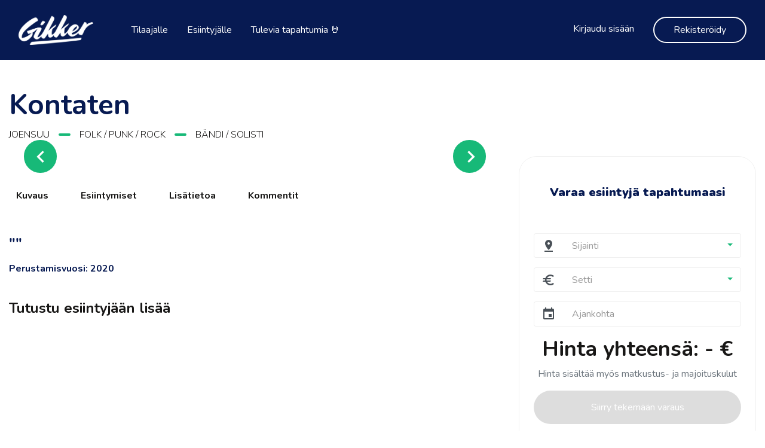

--- FILE ---
content_type: text/html; charset=UTF-8
request_url: https://gikker.fi/kontaten
body_size: 7362
content:
<!DOCTYPE html>
<html lang="fi">
<head>
    
<title>Kontaten :: Gikker</title>

<meta http-equiv="content-type" content="text/html; charset=UTF-8"/>
<meta name="generator" content="concrete5 - 8.5.2"/>
<meta name="msapplication-TileImage" content="https://gikker.fi/application/files/4415/8021/5685/favicon.png"/>
<meta name="msapplication-TileColor" content="rgb(7, 26, 82)"/>
<meta name="theme-color" content="rgb(7, 26, 82)"/>
<link rel="shortcut icon" href="https://gikker.fi/application/files/4415/8021/5685/favicon.png" type="image/x-icon"/>
<link rel="icon" href="https://gikker.fi/application/files/4415/8021/5685/favicon.png" type="image/x-icon"/>
<link rel="apple-touch-icon" href="https://gikker.fi/application/files/4415/8021/5685/favicon.png"/>
<link rel="canonical" href="https://gikker.fi/kontaten">
<script type="text/javascript">
    var CCM_DISPATCHER_FILENAME = "/index.php";
    var CCM_CID = 510;
    var CCM_EDIT_MODE = false;
    var CCM_ARRANGE_MODE = false;
    var CCM_IMAGE_PATH = "/concrete/images";
    var CCM_TOOLS_PATH = "/index.php/tools/required";
    var CCM_APPLICATION_URL = "https://gikker.fi";
    var CCM_REL = "";
    var CCM_ACTIVE_LOCALE = "fi_FI";
</script>

<!-- Hotjar Tracking Code for https://www.gikker.fi -->
<script>
    (function(h,o,t,j,a,r){
        h.hj=h.hj||function(){(h.hj.q=h.hj.q||[]).push(arguments)};
        h._hjSettings={hjid:1782825,hjsv:6};
        a=o.getElementsByTagName('head')[0];
        r=o.createElement('script');r.async=1;
        r.src=t+h._hjSettings.hjid+j+h._hjSettings.hjsv;
        a.appendChild(r);
    })(window,document,'https://static.hotjar.com/c/hotjar-','.js?sv=');
</script>    <meta charset="utf-8">
    <meta name="viewport" content="width=device-width, initial-scale=1.0">
    
    <!-- Bootstrap Core CSS -->
    <link href="/application/themes/gikker/css/dist/bootstrap.min.css" rel="stylesheet" type="text/css">
    <!-- Bootstrap-select -->
    <link href="/application/themes/gikker/css/dist/bootstrap-select.min.css" rel="stylesheet" type="text/css">
    <!-- Bootstrap-slider -->
    <link href="/application/themes/gikker/css/dist/bootstrap-slider.min.css" rel="stylesheet" type="text/css">
    <!-- Bootstrap-datepicker -->
    <link href="/application/themes/gikker/css/dist/bootstrap-datepicker.min.css" rel="stylesheet" type="text/css">
    <!-- Google Fonts -->
    <link href="https://fonts.googleapis.com/css?family=Material+Icons|Material+Icons+Outlined|Nunito:300,400,700,900&display=swap" rel="stylesheet">
    <!-- Custom CSS -->
    <link href="/application/themes/gikker/css/kooders.css?ver=311022" rel="stylesheet" type="text/css">
    
        
    <meta property="og:title" content="Kontaten :: Gikker" />
    <meta property="og:description" content="" />
    <meta property="og:type" content="website" />
    <meta property="og:url" content="https://gikker.fi//kontaten" />
    <meta property="og:image" content="https://gikker.fi/application/themes/gikker/img/gikker-kirsikka.jpg" />
    <meta property="og:image:width" content="2500" />
    <meta property="og:image:height" content="1260" />
</head>


<form id="logoutForm" class="hidden" action="https://gikker.fi/login/logout">
    <input type="hidden" name="ccm_token" value="1768890844:f44180be072cb823ffd0c33c7c3a7d9c" /></form>

<body id="page-top" data-spy="scroll" data-target=".navbar-custom">
    <div class="ccm-page page-type-page page-template-artist-page">
        <nav class="navbar navbar-expand-lg bluebg">
            <div class="container">
            <a class="navbar-brand" href="https://gikker.fi/">
                <img src="/application/themes/gikker/img/logo/gikker-valkoinen.png">
            </a>
            <button class="navbar-toggler collapsed" type="button" data-toggle="collapse" data-target="#navbarText" aria-controls="navbarText" aria-expanded="false" aria-label="Toggle navigation">
                <i class="material-icons">menu</i>
            </button>
            <div class="collapse navbar-collapse" id="navbarText">
                <ul class="navbar-nav mr-auto">
                    <li class="nav-item">
                        <a class="nav-link" href="https://gikker.fi/esiintyja-juhliin">Tilaajalle</a>
                    </li>
                    <li class="nav-item">
                        <a class="nav-link" href="https://gikker.fi/esiintyjalle">Esiintyjälle</a>
                    </li>
                    <li class="nav-item">
                        <a class="nav-link" href="https://gikker.fi/tulevia-tapahtumia">Tulevia tapahtumia &#129304;</a>
                    </li>
                </ul>
                <ul class="navbar-nav ml-auto">
                                        <li class="nav-item">
                        <a class="nav-link" href="https://gikker.fi/login">Kirjaudu sisään</a>
                    </li>
                    <li class="nav-item">
                        <a class="nav-link outlined" href="https://gikker.fi/register">Rekisteröidy</a>
                    </li>
                                    </ul>
            </div>
            </div>
        </nav>
<section class="py-5">
    <div class="container">
        <div class="row">
            <div class="col-12">
                <div class="row">
                    <div class="col-12"> <!-- Nimi -->
                        <h1>Kontaten</h1>
                    </div>
                    <div class="col-lg-6">
                                            </div>
                                    </div>
                <div class="row specInfo mb-4"> <!-- Koottua infoa -->
                    <div class="col-auto">Joensuu</div>
                    
                    <div class="col-auto splitter"><hr /></div>
                                        <div class="col-auto">Folk / Punk / Rock</div>
                                        <div class="col-auto splitter"><hr /></div>
                    
                                        <div class="col-auto">Bändi / Solisti</div>
                                    </div>
            </div>
            
            <div class="col-md-8">
                <!-- Kuvakaruselli -->
                <div id="artistCarousel" class="carousel slide" data-ride="carousel">
                    <ol class="carousel-indicators">
                                            </ol>
                    <div class="carousel-inner roundme">
                                            </div>
                    <a class="carousel-control-prev" href="#artistCarousel" role="button" data-slide="prev">
                        <div class="karuselli-edellinen-nappi">
                            <i class="material-icons pt-2">chevron_left</i>
                        </div>
                        <span class="sr-only">Edellinen kuva</span>
                    </a>
                    <a class="carousel-control-next" href="#artistCarousel" role="button" data-slide="next">
                        <div class="karuselli-seuraava-nappi">
                            <i class="material-icons pt-2 pl-1">chevron_right</i>
                        </div>
                        <span class="sr-only">Seuraava kuva</span>
                    </a>
                </div>
                
                <div class="row font-weight-bold my-5">
                    <div class="col-auto"><button class="btn linkButton black" onclick="$('#kuvaus').scrollToMe()">Kuvaus</button></div>
                                        <div class="col-auto"><button class="btn linkButton black" onclick="$('#esiintymiset').scrollToMe()">Esiintymiset</button></div>
                    <div class="col-auto"><button class="btn linkButton black" onclick="$('#lisatietoa').scrollToMe()">Lisätietoa</button></div>
                    <div class="col-auto"><button class="btn linkButton black" onclick="$('#kommentit').scrollToMe()">Kommentit</button></div>
                </div>
                
                <div class="row">
                    <div id="kuvaus" class="col-12">
                        <h3 class="blue">""</h3>
                        
                        <p></p>
                    </div>
                                        <div class="col-auto blue font-weight-bold">
                        <p>Perustamisvuosi: 2020</p>
                    </div>
                                        

                                        
                                        
                                        
                    <div id="tutustu" class="col-12 mt-4">
                        <h3>Tutustu esiintyjään lisää</h3>
                        <div class="row mt-4">
                                                    </div>
                    </div>
                </div>
            </div>
            
            <div class="col-md-4">
                <div class="sticky-top">
                    <div class="whitebg roundme borderme px-4 text-center">
                        <form id="lahetaVarauspyynto" action="https://gikker.fi/laheta-varauspyynto">
                        <h4 class="py-5">Varaa esiintyjä tapahtumaasi</h4>
                                                <div class="input-group mb-3">
                            <div class="input-group-prepend">
                                <span class="input-group-text"><i class="material-icons">pin_drop</i></span>
                            </div>
                            <label for="location" class="sr-only">Sijainti</label>
                            <select name="sijainti" id="location" class="form-control selectpicker" data-live-search="true" title="Sijainti">
                               <option value="Akaa">Akaa</option><option value="Alajärvi">Alajärvi</option><option value="Alavieska">Alavieska</option><option value="Alavus">Alavus</option><option value="Asikkala">Asikkala</option><option value="Askola">Askola</option><option value="Aura">Aura</option><option value="Brändö">Brändö</option><option value="Eckerö">Eckerö</option><option value="Enonkoski">Enonkoski</option><option value="Enontekiö">Enontekiö</option><option value="Espoo">Espoo</option><option value="Eura">Eura</option><option value="Eurajoki">Eurajoki</option><option value="Evijärvi">Evijärvi</option><option value="Finström">Finström</option><option value="Föglö">Föglö</option><option value="Forssa">Forssa</option><option value="Geta">Geta</option><option value="Haapajärvi">Haapajärvi</option><option value="Haapavesi">Haapavesi</option><option value="Hailuoto">Hailuoto</option><option value="Halsua">Halsua</option><option value="Hämeenkyrö">Hämeenkyrö</option><option value="Hämeenlinna">Hämeenlinna</option><option value="Hamina">Hamina</option><option value="Hammarland">Hammarland</option><option value="Hankasalmi">Hankasalmi</option><option value="Hanko">Hanko</option><option value="Harjavalta">Harjavalta</option><option value="Hartola">Hartola</option><option value="Hattula">Hattula</option><option value="Hausjärvi">Hausjärvi</option><option value="Heinävesi">Heinävesi</option><option value="Heinola">Heinola</option><option value="Helsinki">Helsinki</option><option value="Hirvensalmi">Hirvensalmi</option><option value="Hollola">Hollola</option><option value="Honkajoki">Honkajoki</option><option value="Huittinen">Huittinen</option><option value="Humppila">Humppila</option><option value="Hyrynsalmi">Hyrynsalmi</option><option value="Hyvinkää">Hyvinkää</option><option value="Ii">Ii</option><option value="Iisalmi">Iisalmi</option><option value="Iitti">Iitti</option><option value="Ikaalinen">Ikaalinen</option><option value="Ilmajoki">Ilmajoki</option><option value="Ilomantsi">Ilomantsi</option><option value="Imatra">Imatra</option><option value="Inari">Inari</option><option value="Inkoo">Inkoo</option><option value="Isojoki">Isojoki</option><option value="Isokyrö">Isokyrö</option><option value="Jämijärvi">Jämijärvi</option><option value="Jämsä">Jämsä</option><option value="Janakkala">Janakkala</option><option value="Järvenpää">Järvenpää</option><option value="Joensuu">Joensuu</option><option value="Jokioinen">Jokioinen</option><option value="Jomala">Jomala</option><option value="Joroinen">Joroinen</option><option value="Joutsa">Joutsa</option><option value="Juuka">Juuka</option><option value="Juupajoki">Juupajoki</option><option value="Juva">Juva</option><option value="Jyväskylä">Jyväskylä</option><option value="Kaarina">Kaarina</option><option value="Kaavi">Kaavi</option><option value="Kajaani">Kajaani</option><option value="Kalajoki">Kalajoki</option><option value="Kangasala">Kangasala</option><option value="Kangasniemi">Kangasniemi</option><option value="Kankaanpää">Kankaanpää</option><option value="Kannonkoski">Kannonkoski</option><option value="Kannus">Kannus</option><option value="Karijoki">Karijoki</option><option value="Karkkila">Karkkila</option><option value="Kärkölä">Kärkölä</option><option value="Kärsämäki">Kärsämäki</option><option value="Karstula">Karstula</option><option value="Karvia">Karvia</option><option value="Kaskinen">Kaskinen</option><option value="Kauhajoki">Kauhajoki</option><option value="Kauhava">Kauhava</option><option value="Kauniainen">Kauniainen</option><option value="Kaustinen">Kaustinen</option><option value="Keitele">Keitele</option><option value="Kemi">Kemi</option><option value="Kemijärvi">Kemijärvi</option><option value="Keminmaa">Keminmaa</option><option value="Kemiönsaari">Kemiönsaari</option><option value="Kempele">Kempele</option><option value="Kerava">Kerava</option><option value="Keuruu">Keuruu</option><option value="Kihniö">Kihniö</option><option value="Kinnula">Kinnula</option><option value="Kirkkonummi">Kirkkonummi</option><option value="Kitee">Kitee</option><option value="Kittilä">Kittilä</option><option value="Kiuruvesi">Kiuruvesi</option><option value="Kivijärvi">Kivijärvi</option><option value="Kökar">Kökar</option><option value="Kokemäki">Kokemäki</option><option value="Kokkola">Kokkola</option><option value="Kolari">Kolari</option><option value="Konnevesi">Konnevesi</option><option value="Kontiolahti">Kontiolahti</option><option value="Korsnäs">Korsnäs</option><option value="Koski Tl">Koski Tl</option><option value="Kotka">Kotka</option><option value="Kouvola">Kouvola</option><option value="Kristiinankaupunki">Kristiinankaupunki</option><option value="Kruunupyy">Kruunupyy</option><option value="Kuhmo">Kuhmo</option><option value="Kuhmoinen">Kuhmoinen</option><option value="Kumlinge">Kumlinge</option><option value="Kuopio">Kuopio</option><option value="Kuortane">Kuortane</option><option value="Kurikka">Kurikka</option><option value="Kustavi">Kustavi</option><option value="Kuusamo">Kuusamo</option><option value="Kyyjärvi">Kyyjärvi</option><option value="Lahti">Lahti</option><option value="Laihia">Laihia</option><option value="Laitila">Laitila</option><option value="Lapinjärvi">Lapinjärvi</option><option value="Lapinlahti">Lapinlahti</option><option value="Lappajärvi">Lappajärvi</option><option value="Lappeenranta">Lappeenranta</option><option value="Lapua">Lapua</option><option value="Laukaa">Laukaa</option><option value="Lemi">Lemi</option><option value="Lemland">Lemland</option><option value="Lempäälä">Lempäälä</option><option value="Leppävirta">Leppävirta</option><option value="Lestijärvi">Lestijärvi</option><option value="Lieksa">Lieksa</option><option value="Lieto">Lieto</option><option value="Liminka">Liminka</option><option value="Liperi">Liperi</option><option value="Lohja">Lohja</option><option value="Loimaa">Loimaa</option><option value="Loppi">Loppi</option><option value="Loviisa">Loviisa</option><option value="Luhanka">Luhanka</option><option value="Lumijoki">Lumijoki</option><option value="Lumparland">Lumparland</option><option value="Luoto">Luoto</option><option value="Luumäki">Luumäki</option><option value="Maalahti">Maalahti</option><option value="Maarianhamina">Maarianhamina</option><option value="Mäntsälä">Mäntsälä</option><option value="Mänttä-Vilppula">Mänttä-Vilppula</option><option value="Mäntyharju">Mäntyharju</option><option value="Marttila">Marttila</option><option value="Masku">Masku</option><option value="Merijärvi">Merijärvi</option><option value="Merikarvia">Merikarvia</option><option value="Miehikkälä">Miehikkälä</option><option value="Mikkeli">Mikkeli</option><option value="Muhos">Muhos</option><option value="Multia">Multia</option><option value="Muonio">Muonio</option><option value="Mustasaari">Mustasaari</option><option value="Muurame">Muurame</option><option value="Mynämäki">Mynämäki</option><option value="Myrskylä">Myrskylä</option><option value="Naantali">Naantali</option><option value="Nakkila">Nakkila</option><option value="Närpiö">Närpiö</option><option value="Nivala">Nivala</option><option value="Nokia">Nokia</option><option value="Nousiainen">Nousiainen</option><option value="Nurmes">Nurmes</option><option value="Nurmijärvi">Nurmijärvi</option><option value="Orimattila">Orimattila</option><option value="Oripää">Oripää</option><option value="Orivesi">Orivesi</option><option value="Oulainen">Oulainen</option><option value="Oulu">Oulu</option><option value="Outokumpu">Outokumpu</option><option value="Padasjoki">Padasjoki</option><option value="Paimio">Paimio</option><option value="Pälkäne">Pälkäne</option><option value="Paltamo">Paltamo</option><option value="Parainen">Parainen</option><option value="Parikkala">Parikkala</option><option value="Parkano">Parkano</option><option value="Pedersöre">Pedersöre</option><option value="Pelkosenniemi">Pelkosenniemi</option><option value="Pello">Pello</option><option value="Perho">Perho</option><option value="Pertunmaa">Pertunmaa</option><option value="Petäjävesi">Petäjävesi</option><option value="Pieksämäki">Pieksämäki</option><option value="Pielavesi">Pielavesi</option><option value="Pietarsaari">Pietarsaari</option><option value="Pihtipudas">Pihtipudas</option><option value="Pirkkala">Pirkkala</option><option value="Polvijärvi">Polvijärvi</option><option value="Pomarkku">Pomarkku</option><option value="Pori">Pori</option><option value="Pornainen">Pornainen</option><option value="Porvoo">Porvoo</option><option value="Posio">Posio</option><option value="Pöytyä">Pöytyä</option><option value="Pudasjärvi">Pudasjärvi</option><option value="Pukkila">Pukkila</option><option value="Punkalaidun">Punkalaidun</option><option value="Puolanka">Puolanka</option><option value="Puumala">Puumala</option><option value="Pyhäjärvi">Pyhäjärvi</option><option value="Pyhäjoki">Pyhäjoki</option><option value="Pyhäntä">Pyhäntä</option><option value="Pyhäranta">Pyhäranta</option><option value="Pyhtää">Pyhtää</option><option value="Raahe">Raahe</option><option value="Rääkkylä">Rääkkylä</option><option value="Raasepori">Raasepori</option><option value="Raisio">Raisio</option><option value="Rantasalmi">Rantasalmi</option><option value="Ranua">Ranua</option><option value="Rauma">Rauma</option><option value="Rautalampi">Rautalampi</option><option value="Rautavaara">Rautavaara</option><option value="Rautjärvi">Rautjärvi</option><option value="Reisjärvi">Reisjärvi</option><option value="Riihimäki">Riihimäki</option><option value="Ristijärvi">Ristijärvi</option><option value="Rovaniemi">Rovaniemi</option><option value="Ruokolahti">Ruokolahti</option><option value="Ruovesi">Ruovesi</option><option value="Rusko">Rusko</option><option value="Saarijärvi">Saarijärvi</option><option value="Säkylä">Säkylä</option><option value="Salla">Salla</option><option value="Salo">Salo</option><option value="Saltvik">Saltvik</option><option value="Sastamala">Sastamala</option><option value="Sauvo">Sauvo</option><option value="Savitaipale">Savitaipale</option><option value="Savonlinna">Savonlinna</option><option value="Savukoski">Savukoski</option><option value="Seinäjoki">Seinäjoki</option><option value="Sievi">Sievi</option><option value="Siikainen">Siikainen</option><option value="Siikajoki">Siikajoki</option><option value="Siikalatva">Siikalatva</option><option value="Siilinjärvi">Siilinjärvi</option><option value="Simo">Simo</option><option value="Sipoo">Sipoo</option><option value="Siuntio">Siuntio</option><option value="Sodankylä">Sodankylä</option><option value="Soini">Soini</option><option value="Somero">Somero</option><option value="Sonkajärvi">Sonkajärvi</option><option value="Sotkamo">Sotkamo</option><option value="Sottunga">Sottunga</option><option value="Sulkava">Sulkava</option><option value="Sund">Sund</option><option value="Suomussalmi">Suomussalmi</option><option value="Suonenjoki">Suonenjoki</option><option value="Sysmä">Sysmä</option><option value="Taipalsaari">Taipalsaari</option><option value="Taivalkoski">Taivalkoski</option><option value="Taivassalo">Taivassalo</option><option value="Tammela">Tammela</option><option value="Tampere">Tampere</option><option value="Tervo">Tervo</option><option value="Tervola">Tervola</option><option value="Teuva">Teuva</option><option value="Tohmajärvi">Tohmajärvi</option><option value="Toholampi">Toholampi</option><option value="Toivakka">Toivakka</option><option value="Tornio">Tornio</option><option value="Turku">Turku</option><option value="Tuusniemi">Tuusniemi</option><option value="Tuusula">Tuusula</option><option value="Tyrnävä">Tyrnävä</option><option value="Ulvila">Ulvila</option><option value="Urjala">Urjala</option><option value="Utajärvi">Utajärvi</option><option value="Utsjoki">Utsjoki</option><option value="Uurainen">Uurainen</option><option value="Uusikaarlepyy">Uusikaarlepyy</option><option value="Uusikaupunki">Uusikaupunki</option><option value="Vaala">Vaala</option><option value="Vaasa">Vaasa</option><option value="Valkeakoski">Valkeakoski</option><option value="Valtimo">Valtimo</option><option value="Vantaa">Vantaa</option><option value="Vårdö">Vårdö</option><option value="Varkaus">Varkaus</option><option value="Vehmaa">Vehmaa</option><option value="Vesanto">Vesanto</option><option value="Vesilahti">Vesilahti</option><option value="Veteli">Veteli</option><option value="Vieremä">Vieremä</option><option value="Vihti">Vihti</option><option value="Viitasaari">Viitasaari</option><option value="Vimpeli">Vimpeli</option><option value="Virolahti">Virolahti</option><option value="Virrat">Virrat</option><option value="Vöyri">Vöyri</option><option value="Ylitornio">Ylitornio</option><option value="Ylivieska">Ylivieska</option><option value="Ylöjärvi">Ylöjärvi</option><option value="Ypäjä">Ypäjä</option><option value="Äänekoski">Äänekoski</option><option value="Ähtäri">Ähtäri</option>                           </select>
                        </div>
                        
                        <div class="input-group mb-3">
                            <div class="input-group-prepend">
                                <span class="input-group-text"><i class="material-icons">euro</i></span>
                            </div>
                            <label for="set" class="sr-only">Setti</label>
                            <select name="set" id="set" class="form-control selectpicker" title="Setti" required>
                                <option value="0">Valitse setti</option>
                                                            </select>
                        </div>
                        
                        <div class="input-group mb-3">
                            <div class="input-group-prepend">
                                <span class="input-group-text"><i class="material-icons">event</i></span>
                            </div>
                            <label for="a" class="sr-only">Ajankohta</label>
                            <input type="text" name="a" id="ajankohta" autocomplete="off" class="form-control datepicker" value="" placeholder="Ajankohta" required>
                        </div>
                                            
                        <input type="hidden" name="backto" value="https://gikker.fi/kontaten">
                        <input type="hidden" name="artist" id="artist" value="224">
                        
                        <h2>Hinta yhteensä: <span id="kokonaisHinta"><i class="material-icons fa-spin">refresh</i></span> €</h2>
                        <p class="text-muted">Hinta sisältää myös matkustus- ja majoituskulut</p>
                        
                        <button type="submit" id="submitButton" class="btn btn-primary btn-block" disabled>Siirry tekemään varaus</button>
                        
                        <p class="text-muted mt-2 mb-2">Sinua ei vielä veloiteta.</p>
                        <p class="text-muted">Kun esiintyjä on hyväksynyt varauspyyntösi, voit vahvistaa varauksen.</p>
                        <p class="text-muted">Sopimus esiintymispalvelusta syntyy, kun olet vahvistanut varauksen.</p>
                        <p class="text-muted">Lopulliseen hintaan lisätään 10€ palvelumaksu</p>
                        </form>
                    </div>
                </div>
            </div>
        </div>
        
    </div>
</section>

<section class="py-5 greenbg newsletterSection">
    <div class="container">
        <div class="row align-items-center h-100">
            <div class="col-md-6 font-weight-bold larger">
                Tilaa uutiskirje ja saat uusimmat uutiset sähköpostiisi!
            </div>
            
            <div class="col-md-6">
                <form action="https://gikker.us4.list-manage.com/subscribe/post?u=a28358c6ef4b74eafa3f4ed69&amp;id=01056e75eb" method="post" id="mc-embedded-subscribe-form" name="mc-embedded-subscribe-form" class="validate row" target="_blank" novalidate>
                    <div class="col-9">
                        <input type="email" name="EMAIL" class="form-control" placeholder="Sähköpostiosoite" aria-label="Sähköpostiosoite">
                    </div>
                    <div class="col-3">
                        <button type="submit" class="btn btn-primary btn-block">Tilaa</button>
                    </div>
                    <div id="mce-responses" class="clear">
                		<div class="response" id="mce-error-response" style="display:none"></div>
                		<div class="response" id="mce-success-response" style="display:none"></div>
                	</div>    <!-- real people should not fill this in and expect good things - do not remove this or risk form bot signups-->
                    <div style="position: absolute; left: -5000px;" aria-hidden="true"><input type="text" name="b_a28358c6ef4b74eafa3f4ed69_01056e75eb" tabindex="-1" value=""></div>
                </form>
            </div>
        </div>
    </div>
</section>
<footer class="py-5 bluebg text-center text-md-left" style="background-image:url('/application/themes/gikker/img/blob/blob_1.png')">
    <div class="container">
        <div class="row">
            <div class="col-12 col-md-3 col-lg-2 text-center">
                <img class="img-fluid mb-3 mb-md-0 logo" src="/application/themes/gikker/img/logo/gikker-valkoinen.png">
            </div>
            
            <div class="col-12 col-md">
                <ul>
                    <li><a href="https://gikker.fi/tietoa-gikkerista">Tietoa Gikkeristä</a></li>
                    <li><a href="https://gikker.fi/usein-kysytyt-kysymykset">UKK</a></li>
                    <li><a href="https://gikker.fi/hinnasto">Hinnasto</a></li>
                    <li><a href="https://gikker.fi/ilmoita-tapahtuma">Ilmoita tapahtuma</a></li>
                </ul>
            </div>
            
            <div class="col-12 col-md">
                <ul>
                    <li><a href="https://gikker.fi/login">Kirjaudu sisään</a></li>
                    <li><a href="https://gikker.fi/register">Rekisteröidy</a></li>
                </ul>
            </div>
            
            <div class="col-12 col-md">
                <ul>
                    <li><a href="https://gikker.fi/kayttoehdot">Käyttöehdot</a></li>
                    <li><a href="https://gikker.fi/rekisteriseloste">Rekisteriseloste</a></li>
                </ul>
            </div>
            
            <div class="col-12 col-md-auto text-center text-md-right">
                <ul>
                    <li><a href="https://www.instagram.com/gikker.fi/" target="_blank"><img class="img-fluid somelogo" src="/application/themes/gikker/img/instagram.png"> Instagram</a></li>
                    <li><a href="https://www.facebook.com/gikker.fi/" target="_blank"><img class="img-fluid somelogo" src="/application/themes/gikker/img/facebook.png"> Facebook</a></li>
                </ul>
            </div>
        </div>
    </div>
</footer>

<button id="backToTop" class="btn hiding" onclick="$('#page-top').scrollToMe()">
    <svg xmlns="http://www.w3.org/2000/svg" width="24" height="24" viewBox="0 0 24 24">
        <path d="M4 12l1.41 1.41L11 7.83V20h2V7.83l5.58 5.59L20 12l-8-8-8 8z"></path>
    </svg>
</button>


</div> <!-- c5 wrapper end -->
</body>

<script src="/application/themes/gikker/js/dist/jquery-3.3.1.min.js"></script>
<script src="/application/themes/gikker/js/dist/popper.js"></script>
<script src="/application/themes/gikker/js/dist/bootstrap.min.js"></script>
<script src="/application/themes/gikker/js/dist/bootstrap-select.min.js"></script>
<script src="/application/themes/gikker/js/dist/bootstrap-slider.min.js"></script>
<script src="/application/themes/gikker/js/dist/bootstrap-datepicker.min.js"></script>
<script src="/application/themes/gikker/js/dist/bootstrap-datepicker.fi.min.js"></script>

<script src="/application/themes/gikker/js/kooders.js?ver=281220"></script>

<script>
var date = new Date();
date.setDate(date.getDate()+1);

$(document).ready(function(){
    $(".priceRange").slider({});
    $('.datepicker').datepicker({
        language: 'fi',
        startDate: date,
        todayHighlight: true
    });
})

jQuery.fn.extend({
    scrollToMe: function () {
        var x = jQuery(this).offset().top - 100;
        jQuery('html,body').animate({scrollTop: x}, 400);
    }});

    window.onscroll = function() {scrollFunction()};
    
function scrollFunction() {
    if (document.body.scrollTop > 300 || document.documentElement.scrollTop > 300) {
        $('#backToTop').removeClass('hiding');
    } else {
        $('#backToTop').addClass('hiding');
    }
}

</script>
<!-- Global site tag (gtag.js) - Google Analytics -->
<script async src="https://www.googletagmanager.com/gtag/js?id=UA-73417667-54"></script>
<script>
  window.dataLayer = window.dataLayer || [];
  function gtag(){dataLayer.push(arguments);}
  gtag('js', new Date());

  gtag('config', 'UA-73417667-54');
</script>

<!-- Facebook Pixel Code -->
<script>
!function(f,b,e,v,n,t,s)
{if(f.fbq)return;n=f.fbq=function(){n.callMethod?
n.callMethod.apply(n,arguments):n.queue.push(arguments)};
if(!f._fbq)f._fbq=n;n.push=n;n.loaded=!0;n.version='2.0';
n.queue=[];t=b.createElement(e);t.async=!0;
t.src=v;s=b.getElementsByTagName(e)[0];
s.parentNode.insertBefore(t,s)}(window, document,'script',
'https://connect.facebook.net/en_US/fbevents.js');
fbq('init', '1072419489866578');
fbq('track', 'PageView');
</script>
<noscript><img height="1" width="1" style="display:none"
src="https://www.facebook.com/tr?id=1072419489866578&ev=PageView&noscript=1"
/></noscript>
<!-- End Facebook Pixel Code --></html><script src="/application/themes/gikker/js/for-page/artisti-sivu.js?ver=141120"></script>

--- FILE ---
content_type: application/javascript
request_url: https://gikker.fi/application/themes/gikker/js/for-page/artisti-sivu.js?ver=141120
body_size: 981
content:
$(document).ready(function(){
    updatePrice();
});

$('#lahetaVarauspyynto input, #lahetaVarauspyynto select').change(function(){
    updatePrice();
});

function updatePrice(){
    if($('#lahetaVarauspyynto [name="set"]').val() > 0){
        $('#kokonaisHinta').html('<i class="material-icons fa-spin">refresh</i>');
        $.ajax({
            type: "POST",
            url: CCM_APPLICATION_URL+'/tools/publicTools',
            data: { 
                'handle' : 'update_price' ,
                'artist' : $('#artist').val() ,
                'city' : $('#lahetaVarauspyynto [name="sijainti"]').val() ,
                'date' : $('#lahetaVarauspyynto [name="a"]').val() ,
                'aika' : $('#lahetaVarauspyynto [name="aika"]').val() ,
                'set' : $('#lahetaVarauspyynto [name="set"]').val()
             },
            success: function(data){
                data = JSON.parse(data);
                $('#kokonaisHinta').html(data['hinta']);
                if(data['success']){
                    snackbar('success','Hinta päivitetty');
                    $('#submitButton').prop('disabled',false);
                }else{
                    if(data['reason'] != 'kello'){
                        snackbar('warning',data['msg']);
                    }
                    $('#submitButton').prop('disabled',true);
                    $('#kokonaisHinta').html('-');
                }
            },
            error:function(exception){console.log(exception);}
        });
    }else{
        $('#kokonaisHinta').html('-');
    }
}

function delete_artist(){
    if(confirm('Haluatko varmasti poistaa artistin? Tätä toimintoa ei voi peruuttaa')){
        if(confirm('Tuplavarmistus: Poistetaanko artisti? Artistin profiili poistetaan eikä sitä voida enää palauttaa')){
            $.ajax({
                type: "POST",
                url: CCM_APPLICATION_URL+'/tools/artistTools',
                data: { 
                    'handle' : 'delete_artist' ,
                    'artist' : $('#artist').val()
                 },
                success: function(data){
                    data = JSON.parse(data);
                    if(data['success']){
                        snackbar('success','Artisti poistettu!<br>Ohjataan etusivulle...');
                        window.location.href = CCM_APPLICATION_URL;
                    }else{
                        snackbar('warning',data['msg']);
                    }
                },
                error:function(exception){console.log(exception);}
            });
        }
    }
}

$('.affectsTime').change(function(){
    let dropdown = $(this);
    $.ajax({
        type: "POST",
        url: CCM_APPLICATION_URL+'/tools/publicTools',
        data: { 
            'handle' : 'get_campaign_timeframes_select_options_by_date' ,
            'artist' : $('#artist').val(),
            'date' : $('#lahetaVarauspyynto [name="a"]').val() ,
            'set' : $('#lahetaVarauspyynto [name="set"]').val()
         },
        success: function(data){
            data = JSON.parse(data);
            console.log(data);
            if(data['success']){
                snackbar('success',data['msg']);
                $('#aika').html(data.dom).selectpicker('refresh');
            }else{
                snackbar('warning',data['msg']);
                $('#aika').html('').selectpicker('refresh');
            }
            $('#submitButton').prop('disabled',true);
            $('#kokonaisHinta').html('-');
        },
        error:function(exception){console.log(exception);}
    });
});